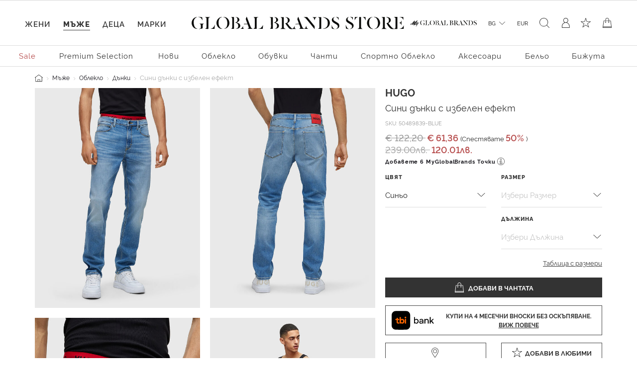

--- FILE ---
content_type: text/javascript; charset=utf-8
request_url: https://e.cquotient.com/recs/bgcb-GBBG/viewed-recently?callback=CQuotient._callback3&_=1768755932254&_device=mac&userId=&cookieId=bc8Ycya2EGP8uvMR5wkJpMHEJv&emailId=&anchors=id%3A%3A50489839%7C%7Csku%3A%3A%7C%7Ctype%3A%3Avgroup%7C%7Calt_id%3A%3A50489839-BLUE&slotId=product-recommendations-3-m&slotConfigId=PDP-recommendation-3&slotConfigTemplate=slots%2Frecommendation%2FcarouselRecommendations.isml&ccver=1.03&realm=BGCB&siteId=GBBG&instanceType=prd&v=v3.1.3&json=%7B%22userId%22%3A%22%22%2C%22cookieId%22%3A%22bc8Ycya2EGP8uvMR5wkJpMHEJv%22%2C%22emailId%22%3A%22%22%2C%22anchors%22%3A%5B%7B%22id%22%3A%2250489839%22%2C%22sku%22%3A%22%22%2C%22type%22%3A%22vgroup%22%2C%22alt_id%22%3A%2250489839-BLUE%22%7D%5D%2C%22slotId%22%3A%22product-recommendations-3-m%22%2C%22slotConfigId%22%3A%22PDP-recommendation-3%22%2C%22slotConfigTemplate%22%3A%22slots%2Frecommendation%2FcarouselRecommendations.isml%22%2C%22ccver%22%3A%221.03%22%2C%22realm%22%3A%22BGCB%22%2C%22siteId%22%3A%22GBBG%22%2C%22instanceType%22%3A%22prd%22%2C%22v%22%3A%22v3.1.3%22%7D
body_size: 78
content:
/**/ typeof CQuotient._callback3 === 'function' && CQuotient._callback3({"viewed-recently":{"displayMessage":"viewed-recently","recs":[],"recoUUID":"54dba38f-48a8-4346-9bb2-1e7b4cb76139"}});

--- FILE ---
content_type: text/javascript; charset=utf-8
request_url: https://e.cquotient.com/recs/bgcb-GBBG/products-in-all-categories?callback=CQuotient._callback2&_=1768755932241&_device=mac&userId=&cookieId=bc8Ycya2EGP8uvMR5wkJpMHEJv&emailId=&anchors=id%3A%3A50489839%7C%7Csku%3A%3A%7C%7Ctype%3A%3Avgroup%7C%7Calt_id%3A%3A50489839-BLUE&slotId=product-recommendations-2-m&slotConfigId=PDP-recomendation-2&slotConfigTemplate=slots%2Frecommendation%2FcarouselRecommendations.isml&ccver=1.03&realm=BGCB&siteId=GBBG&instanceType=prd&v=v3.1.3&json=%7B%22userId%22%3A%22%22%2C%22cookieId%22%3A%22bc8Ycya2EGP8uvMR5wkJpMHEJv%22%2C%22emailId%22%3A%22%22%2C%22anchors%22%3A%5B%7B%22id%22%3A%2250489839%22%2C%22sku%22%3A%22%22%2C%22type%22%3A%22vgroup%22%2C%22alt_id%22%3A%2250489839-BLUE%22%7D%5D%2C%22slotId%22%3A%22product-recommendations-2-m%22%2C%22slotConfigId%22%3A%22PDP-recomendation-2%22%2C%22slotConfigTemplate%22%3A%22slots%2Frecommendation%2FcarouselRecommendations.isml%22%2C%22ccver%22%3A%221.03%22%2C%22realm%22%3A%22BGCB%22%2C%22siteId%22%3A%22GBBG%22%2C%22instanceType%22%3A%22prd%22%2C%22v%22%3A%22v3.1.3%22%7D
body_size: 102
content:
/**/ typeof CQuotient._callback2 === 'function' && CQuotient._callback2({"products-in-all-categories":{"displayMessage":"products-in-all-categories","recs":[],"recoUUID":"a79ed08f-7b73-4f6a-b749-12778529778d"}});

--- FILE ---
content_type: text/javascript; charset=utf-8
request_url: https://p.cquotient.com/pebble?tla=bgcb-GBBG&activityType=viewProduct&callback=CQuotient._act_callback0&cookieId=bc8Ycya2EGP8uvMR5wkJpMHEJv&userId=&emailId=&product=id%3A%3A50489839%7C%7Csku%3A%3A%7C%7Ctype%3A%3Avgroup%7C%7Calt_id%3A%3A50489839-BLUE&realm=BGCB&siteId=GBBG&instanceType=prd&locale=bg_BG&referrer=&currentLocation=https%3A%2F%2Fwww.globalbrandsstore.com%2Fbg%2Fp%2Fsini-danki-s-izbelen-efekt%2F50489839-BLUE.html&ls=true&_=1768755932234&v=v3.1.3&fbPixelId=__UNKNOWN__&json=%7B%22cookieId%22%3A%22bc8Ycya2EGP8uvMR5wkJpMHEJv%22%2C%22userId%22%3A%22%22%2C%22emailId%22%3A%22%22%2C%22product%22%3A%7B%22id%22%3A%2250489839%22%2C%22sku%22%3A%22%22%2C%22type%22%3A%22vgroup%22%2C%22alt_id%22%3A%2250489839-BLUE%22%7D%2C%22realm%22%3A%22BGCB%22%2C%22siteId%22%3A%22GBBG%22%2C%22instanceType%22%3A%22prd%22%2C%22locale%22%3A%22bg_BG%22%2C%22referrer%22%3A%22%22%2C%22currentLocation%22%3A%22https%3A%2F%2Fwww.globalbrandsstore.com%2Fbg%2Fp%2Fsini-danki-s-izbelen-efekt%2F50489839-BLUE.html%22%2C%22ls%22%3Atrue%2C%22_%22%3A1768755932234%2C%22v%22%3A%22v3.1.3%22%2C%22fbPixelId%22%3A%22__UNKNOWN__%22%7D
body_size: 430
content:
/**/ typeof CQuotient._act_callback0 === 'function' && CQuotient._act_callback0([{"k":"__cq_uuid","v":"bc8Ycya2EGP8uvMR5wkJpMHEJv","m":34128000},{"k":"__cq_bc","v":"%7B%22bgcb-GBBG%22%3A%5B%7B%22id%22%3A%2250489839%22%2C%22type%22%3A%22vgroup%22%2C%22alt_id%22%3A%2250489839-BLUE%22%7D%5D%7D","m":2592000},{"k":"__cq_seg","v":"0~0.00!1~0.00!2~0.00!3~0.00!4~0.00!5~0.00!6~0.00!7~0.00!8~0.00!9~0.00","m":2592000}]);

--- FILE ---
content_type: text/javascript; charset=utf-8
request_url: https://e.cquotient.com/recs/bgcb-GBBG/product-to-product?callback=CQuotient._callback1&_=1768755932239&_device=mac&userId=&cookieId=bc8Ycya2EGP8uvMR5wkJpMHEJv&emailId=&anchors=id%3A%3A50489839%7C%7Csku%3A%3A%7C%7Ctype%3A%3Avgroup%7C%7Calt_id%3A%3A50489839-BLUE&slotId=product-recommendations-m&slotConfigId=PDP%20recommendations&slotConfigTemplate=slots%2Frecommendation%2FcarouselRecommendations.isml&ccver=1.03&realm=BGCB&siteId=GBBG&instanceType=prd&v=v3.1.3&json=%7B%22userId%22%3A%22%22%2C%22cookieId%22%3A%22bc8Ycya2EGP8uvMR5wkJpMHEJv%22%2C%22emailId%22%3A%22%22%2C%22anchors%22%3A%5B%7B%22id%22%3A%2250489839%22%2C%22sku%22%3A%22%22%2C%22type%22%3A%22vgroup%22%2C%22alt_id%22%3A%2250489839-BLUE%22%7D%5D%2C%22slotId%22%3A%22product-recommendations-m%22%2C%22slotConfigId%22%3A%22PDP%20recommendations%22%2C%22slotConfigTemplate%22%3A%22slots%2Frecommendation%2FcarouselRecommendations.isml%22%2C%22ccver%22%3A%221.03%22%2C%22realm%22%3A%22BGCB%22%2C%22siteId%22%3A%22GBBG%22%2C%22instanceType%22%3A%22prd%22%2C%22v%22%3A%22v3.1.3%22%7D
body_size: 84
content:
/**/ typeof CQuotient._callback1 === 'function' && CQuotient._callback1({"product-to-product":{"displayMessage":"product-to-product","recs":[],"recoUUID":"f0aeccf0-9e4c-4b4e-a891-5e60f85db8d2"}});